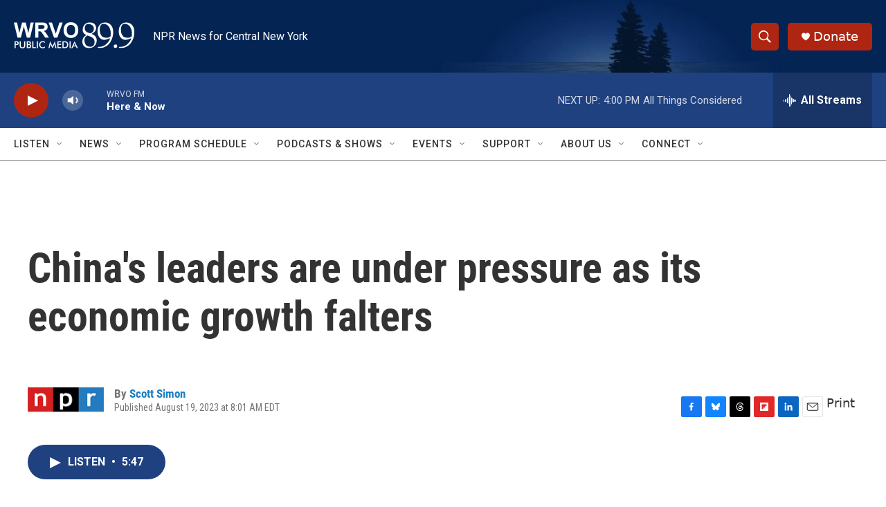

--- FILE ---
content_type: text/html; charset=utf-8
request_url: https://www.google.com/recaptcha/api2/aframe
body_size: 267
content:
<!DOCTYPE HTML><html><head><meta http-equiv="content-type" content="text/html; charset=UTF-8"></head><body><script nonce="gqZaKIpdnopIBBk8-6R-pQ">/** Anti-fraud and anti-abuse applications only. See google.com/recaptcha */ try{var clients={'sodar':'https://pagead2.googlesyndication.com/pagead/sodar?'};window.addEventListener("message",function(a){try{if(a.source===window.parent){var b=JSON.parse(a.data);var c=clients[b['id']];if(c){var d=document.createElement('img');d.src=c+b['params']+'&rc='+(localStorage.getItem("rc::a")?sessionStorage.getItem("rc::b"):"");window.document.body.appendChild(d);sessionStorage.setItem("rc::e",parseInt(sessionStorage.getItem("rc::e")||0)+1);localStorage.setItem("rc::h",'1769716202330');}}}catch(b){}});window.parent.postMessage("_grecaptcha_ready", "*");}catch(b){}</script></body></html>